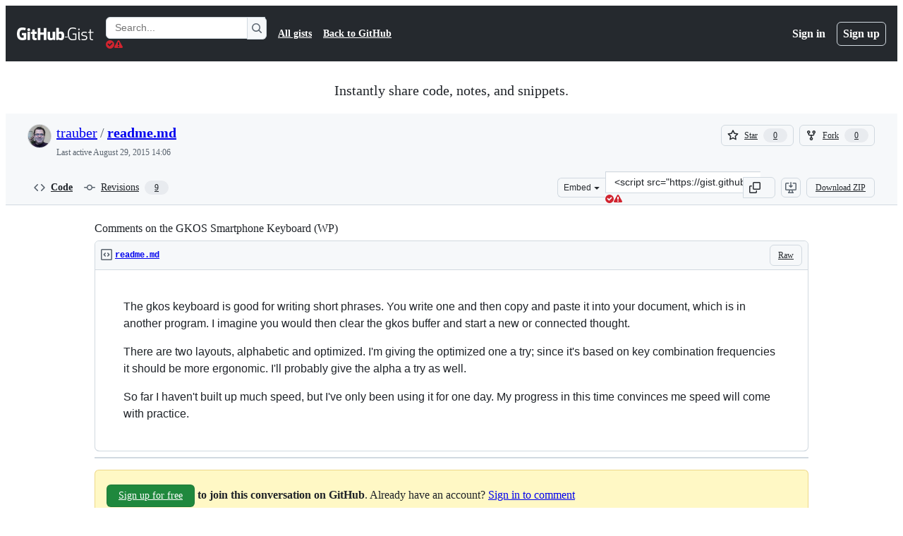

--- FILE ---
content_type: application/javascript
request_url: https://github.githubassets.com/assets/gist-4706dddbaafb.js
body_size: 1758
content:
performance.mark("js-parse-end:gist-4706dddbaafb.js");
"use strict";(globalThis.webpackChunk_github_ui_github_ui=globalThis.webpackChunk_github_ui_github_ui||[]).push([[25726],{13222:(e,t,n)=>{n(50502),n(66914),n(27646);var i=n(19117),r=n(76641),l=n(21403),o=n(97797),s=n(87363),a=n(51987);function u(e){let t=e.querySelector(".js-gist-files"),n=document.getElementById("js-gist-file-template").content.cloneNode(!0);t.appendChild(n);let i=t.lastElementChild;for(let e of i.querySelectorAll("[id]")){if("blob-dragged-file-input"!==e.id)e.id.startsWith("remove_gist_file")||e.removeAttribute("id")}let r=crypto.randomUUID(),l=`remove_gist_file_${r}`,o=`remove_gist_file_tooltip_${r}`,s=i.querySelector(".js-remove-gist-file"),a=i.querySelector("tool-tip");s&&a&&(s.setAttribute("id",l),a.setAttribute("for",l),a.setAttribute("id",o),s.setAttribute("aria-labelledby",o));let u=i.querySelector(".js-code-textarea");return null!==u&&u.setAttribute("id",`blob_contents_${Date.now()}`),i}function c(e){return(0,r.B)(e.closest(".js-code-editor"))}async function d(e){let t=e.getAttribute("data-language-detection-url");if(!t)return;let n=new URL(t,window.location.origin),i=new URLSearchParams(n.search.slice(1));i.append("filename",e.value),n.search=i.toString();let r=await fetch(n.toString(),{headers:{...(0,a.kt)(),Accept:"application/json"}});if(!r.ok){let e=Error(),t=r.statusText?` ${r.statusText}`:"";throw e.message=`HTTP ${r.status}${t}`,e}let l=await r.json();(await c(e)).setMode(l.language)}function f(e){let t=e.querySelectorAll(".js-remove-gist-file");for(let e of t)e.classList.toggle("d-none",t.length<2)}(0,s.uE)(".js-gist-filename",async e=>{let t=e.closest(".js-code-editor");await c(t),(0,i.Up)(e,d),e.addEventListener("blur",()=>(0,i.NB)(e,d),{once:!0})}),(0,o.on)("click",".js-add-gist-file",function(e){e.preventDefault(),u(e.currentTarget.closest(".js-blob-form")).scrollIntoView()}),(0,o.on)("gist:filedrop",".js-blob-form",async function(e){let{file:t,data:n}=e.detail,i=function(e){for(let t of e.querySelectorAll(".js-gist-file")){let e=t.querySelector(".js-gist-filename"),n=t.querySelector(".js-blob-contents");if(!e.value&&!n.value)return t}return u(e)}(e.currentTarget),r=i.querySelector(".js-gist-filename");r.value=t.name,d(r),(await c(r)).setCode(n),i.scrollIntoView()}),(0,o.on)("click",".js-remove-gist-file",function(e){e.preventDefault();let t=e.currentTarget.closest(".js-gist-file");if(!t)return;for(let e of t.querySelectorAll(".js-gist-deleted input"))e.disabled=!1;let n=t.querySelector(".js-code-editor");n||(n=t.querySelector(".js-file")),n.remove()}),(0,l.lB)(".js-remove-gist-file",function(e){let t=e.closest(".js-gist-files");return{add(){f(t)},remove(){f(t)}}}),(0,n(58371).JW)(".js-gist-file-update-container .js-comment-update",async function(e,t){let n;try{n=await t.json()}catch{return}e.action=n.json.url,n.json.authenticity_token&&(e.querySelector("input[name=authenticity_token]").value=n.json.authenticity_token)}),(0,l.lB)(".js-gist-comment-permalink",function(e){let t=e.getAttribute("data-href");e.textContent=`${window.location.origin}${t}`}),(0,l.lB)(".js-gist-dropzone",()=>{n.e(7510).then(n.bind(n,7510))})},19117:(e,t,n)=>{n.d(t,{NB:()=>u,Up:()=>a,pk:()=>c});let i=new WeakMap;function r(e){let t=i.get(e);t&&(null!=t.timer&&clearTimeout(t.timer),t.timer=window.setTimeout(()=>{null!=t.timer&&(t.timer=null),t.inputed=!1,t.listener.call(null,e)},t.wait))}function l(e){let t=e.currentTarget,n=i.get(t);n&&(n.keypressed=!0,null!=n.timer&&clearTimeout(n.timer))}function o(e){let t=e.currentTarget,n=i.get(t);n&&(n.keypressed=!1,n.inputed&&r(t))}function s(e){let t=e.currentTarget,n=i.get(t);n&&(n.inputed=!0,n.keypressed||r(t))}function a(e,t,n={wait:null}){i.set(e,{keypressed:!1,inputed:!1,timer:void 0,listener:t,wait:null!=n.wait?n.wait:100}),e.addEventListener("keydown",l),e.addEventListener("keyup",o),e.addEventListener("input",s)}function u(e,t){e.removeEventListener("keydown",l),e.removeEventListener("keyup",o),e.removeEventListener("input",s);let n=i.get(e);n&&(null!=n.timer&&n.listener===t&&clearTimeout(n.timer),i.delete(e))}function c(e){let t=i.get(e);t&&t.listener.call(null,e)}},53627:(e,t,n)=>{n.d(t,{C3:()=>a,JV:()=>l,K3:()=>f,MM:()=>u,OE:()=>g,Zu:()=>d,bj:()=>o,jc:()=>c,kd:()=>s});var i=n(56038);let r=null;function l(){return i.Kn?.state||{}}function o(e){m(l(),"",e)}function s(e){i.Kn?.pushState({appId:l().appId},"",e),p()}function a(e){let t={...l(),...e};r&&(r=t),m(t,"",location.href)}function u(e){o(`?${e.toString()}${i.fV.hash}`)}function c(){o(i.fV.pathname+i.fV.hash)}function d(e){o(e.startsWith("#")?e:`#${e}`),(r=l())&&requestIdleCallback(()=>{!history.state&&r&&(a(r),r=null)})}function f(){o(i.fV.pathname+i.fV.search)}function g(){i.Kn?.back()}function m(e,t,n){i.Kn?.replaceState(e,t,n),p()}function p(){i.cg?.dispatchEvent(new CustomEvent("statechange",{bubbles:!1,cancelable:!1}))}},76641:(e,t,n)=>{n.d(t,{B:()=>o,j:()=>l});var i=n(97797);let r=new WeakMap;function l(e){return r.get(e)}async function o(e){var t,n;return r.get(e)||s(await (t=e,n="codeEditor:ready",new Promise(e=>{t.addEventListener(n,e,{once:!0})})))}function s(e){if(!(e instanceof CustomEvent))throw Error("assert: event is not a CustomEvent");let t=e.detail.editor;if(!e.target)throw Error("assert: event.target is null");return r.set(e.target,t),t}(0,i.on)("codeEditor:ready",".js-code-editor",s)}},e=>{e.O(0,[43784,5017,82075,62941,55526],()=>e(e.s=13222)),e.O()}]);
//# sourceMappingURL=gist-679207c991df.js.map

--- FILE ---
content_type: application/javascript
request_url: https://github.githubassets.com/assets/78298-4461f83ccb79.js
body_size: 3268
content:
performance.mark("js-parse-end:78298-4461f83ccb79.js");
"use strict";(globalThis.webpackChunk_github_ui_github_ui=globalThis.webpackChunk_github_ui_github_ui||[]).push([[78298],{913:(e,t,o)=>{o.r(t),o.d(t,{apply:()=>R,injectStyles:()=>C,isPolyfilled:()=>H,isSupported:()=>D});var n=class extends Event{oldState;newState;constructor(e,{oldState:t="",newState:o="",...n}={}){super(e,n),this.oldState=String(t||""),this.newState=String(o||"")}},r=new WeakMap;function i(e,t,o){r.set(e,setTimeout(()=>{r.has(e)&&e.dispatchEvent(new n("toggle",{cancelable:!1,oldState:t,newState:o}))},0))}var l=globalThis.ShadowRoot||function(){},a=globalThis.HTMLDialogElement||function(){},u=new WeakMap,p=new WeakMap,s=new WeakMap;function c(e){return s.get(e)||"hidden"}var f=new WeakMap;function d(e,t){return!("auto"!==e.popover&&"manual"!==e.popover||!e.isConnected||t&&"showing"!==c(e)||!t&&"hidden"!==c(e)||e instanceof a&&e.hasAttribute("open"))&&document.fullscreenElement!==e}function h(e){return e?Array.from(p.get(e.ownerDocument)||[]).indexOf(e)+1:0}function m(e){let t=p.get(e);for(let e of t||[])if(e.isConnected)return e;else t.delete(e);return null}function g(e){return"function"==typeof e.getRootNode?e.getRootNode():e.parentNode?g(e.parentNode):e}function v(e){for(;e;){if(e instanceof HTMLElement&&"auto"===e.popover&&"showing"===s.get(e))return e;if((e=e instanceof Element&&e.assignedSlot||e.parentElement||g(e))instanceof l&&(e=e.host),e instanceof Document)return}}var w=new WeakMap;function b(e){if(!d(e,!1))return;let t=e.ownerDocument;if(!e.dispatchEvent(new n("beforetoggle",{cancelable:!0,oldState:"closed",newState:"open"}))||!d(e,!1))return;let o=!1;if("auto"===e.popover){let o=e.getAttribute("popover");if(T(function(e){let t=new Map,o=0;for(let n of p.get(e.ownerDocument)||[])t.set(n,o),o+=1;t.set(e,o),o+=1;let n=null;return!function(e){let o=v(e);if(null===o)return;let r=t.get(o);(null===n||t.get(n)<r)&&(n=o)}(e.parentElement||g(e)),n}(e)||t,!1,!0),o!==e.getAttribute("popover")||!d(e,!1))return}m(t)||(o=!0),w.delete(e);let r=t.activeElement;e.classList.add(":popover-open"),s.set(e,"showing"),u.has(t)||u.set(t,new Set),u.get(t).add(e),(function(e){if(e.shadowRoot&&!0!==e.shadowRoot.delegatesFocus)return null;let t=e;t.shadowRoot&&(t=t.shadowRoot);let o=t.querySelector("[autofocus]");if(o)return o;for(let e of t.querySelectorAll("slot"))for(let t of e.assignedElements({flatten:!0}))if(t.hasAttribute("autofocus"))return t;else if(o=t.querySelector("[autofocus]"))return o;let n=e.ownerDocument.createTreeWalker(t,NodeFilter.SHOW_ELEMENT),r=n.currentNode;for(;r;){var i;if(!((i=r).hidden||i instanceof l||(i instanceof HTMLButtonElement||i instanceof HTMLInputElement||i instanceof HTMLSelectElement||i instanceof HTMLTextAreaElement||i instanceof HTMLOptGroupElement||i instanceof HTMLOptionElement||i instanceof HTMLFieldSetElement)&&i.disabled||i instanceof HTMLInputElement&&"hidden"===i.type||i instanceof HTMLAnchorElement&&""===i.href)&&"number"==typeof i.tabIndex&&-1!==i.tabIndex)return r;r=n.nextNode()}})(e)?.focus(),"auto"===e.popover&&(p.has(t)||p.set(t,new Set),p.get(t).add(e),A(f.get(e),!0)),o&&r&&"auto"===e.popover&&w.set(e,r),i(e,"closed","open")}function y(e,t=!1,o=!1){if(!d(e,!0))return;let r=e.ownerDocument;if("auto"===e.popover&&(T(e,t,o),!d(e,!0))||(A(f.get(e),!1),f.delete(e),o&&(e.dispatchEvent(new n("beforetoggle",{oldState:"open",newState:"closed"})),!d(e,!0))))return;u.get(r)?.delete(e),p.get(r)?.delete(e),e.classList.remove(":popover-open"),s.set(e,"hidden"),o&&i(e,"open","closed");let l=w.get(e);l&&(w.delete(e),t&&l.focus())}function E(e,t=!1,o=!1){let n=m(e);for(;n;)y(n,t,o),n=m(e)}function T(e,t,o){let n=e.ownerDocument||e;if(e instanceof Document)return E(n,t,o);let r=null,i=!1;for(let t of p.get(n)||[])if(t===e)i=!0;else if(i){r=t;break}if(!i)return E(n,t,o);for(;r&&"showing"===c(r)&&p.get(n)?.size;)y(r,t,o)}var S=new WeakMap;function M(e){let t,o;if(!e.isTrusted)return;let n=e.composedPath()[0];if(!n)return;let r=n.ownerDocument;if(!m(r))return;let i=(t=v(n),o=function(e){for(;e;){let t=e.popoverTargetElement;if(t instanceof HTMLElement)return t;if((e=e.parentElement||g(e))instanceof l&&(e=e.host),e instanceof Document)return}}(n),h(t)>h(o)?t:o);if(i&&"pointerdown"===e.type)S.set(r,i);else if("pointerup"===e.type){let e=S.get(r)===i;S.delete(r),e&&T(i||r,!1,!0)}}var L=new WeakMap;function A(e,t=!1){if(!e)return;L.has(e)||L.set(e,e.getAttribute("aria-expanded"));let o=e.popoverTargetElement;if(o instanceof HTMLElement&&"auto"===o.popover)e.setAttribute("aria-expanded",String(t));else{let t=L.get(e);t?e.setAttribute("aria-expanded",t):e.removeAttribute("aria-expanded")}}var k=globalThis.ShadowRoot||function(){};function D(){return"u">typeof HTMLElement&&"object"==typeof HTMLElement.prototype&&"popover"in HTMLElement.prototype}function H(){return!!(document.body?.showPopover&&!/native code/i.test(document.body.showPopover.toString()))}function x(e,t,o){let n=e[t];Object.defineProperty(e,t,{value(e){return n.call(this,o(e))}})}var P=/(^|[^\\]):popover-open\b/g,N=null;function C(e){let t,o=(t="function"==typeof globalThis.CSSLayerBlockRule,`
${t?"@layer popover-polyfill {":""}
  :where([popover]) {
    position: fixed;
    z-index: 2147483647;
    inset: 0;
    padding: 0.25em;
    width: fit-content;
    height: fit-content;
    border-width: initial;
    border-color: initial;
    border-image: initial;
    border-style: solid;
    background-color: canvas;
    color: canvastext;
    overflow: auto;
    margin: auto;
  }

  :where([popover]:not(.\\:popover-open)) {
    display: none;
  }

  :where(dialog[popover].\\:popover-open) {
    display: block;
  }

  :where(dialog[popover][open]) {
    display: revert;
  }

  :where([anchor].\\:popover-open) {
    inset: auto;
  }

  :where([anchor]:popover-open) {
    inset: auto;
  }

  @supports not (background-color: canvas) {
    :where([popover]) {
      background-color: white;
      color: black;
    }
  }

  @supports (width: -moz-fit-content) {
    :where([popover]) {
      width: -moz-fit-content;
      height: -moz-fit-content;
    }
  }

  @supports not (inset: 0) {
    :where([popover]) {
      top: 0;
      left: 0;
      right: 0;
      bottom: 0;
    }
  }
${t?"}":""}
`);if(null===N)try{(N=new CSSStyleSheet).replaceSync(o)}catch{N=!1}if(!1===N){let t=document.createElement("style");t.textContent=o,e instanceof Document?e.head.prepend(t):e.prepend(t)}else e.adoptedStyleSheets=[N,...e.adoptedStyleSheets]}function R(){var e;if("u"<typeof window)return;function t(e){return e?.includes(":popover-open")&&(e=e.replace(P,"$1.\\:popover-open")),e}window.ToggleEvent=window.ToggleEvent||n,x(Document.prototype,"querySelector",t),x(Document.prototype,"querySelectorAll",t),x(Element.prototype,"querySelector",t),x(Element.prototype,"querySelectorAll",t),x(Element.prototype,"matches",t),x(Element.prototype,"closest",t),x(DocumentFragment.prototype,"querySelectorAll",t),Object.defineProperties(HTMLElement.prototype,{popover:{enumerable:!0,configurable:!0,get(){if(!this.hasAttribute("popover"))return null;let e=(this.getAttribute("popover")||"").toLowerCase();return""===e||"auto"==e?"auto":"manual"},set(e){null===e?this.removeAttribute("popover"):this.setAttribute("popover",e)}},showPopover:{enumerable:!0,configurable:!0,value(){b(this)}},hidePopover:{enumerable:!0,configurable:!0,value(){y(this,!0,!0)}},togglePopover:{enumerable:!0,configurable:!0,value(e){"showing"===s.get(this)&&void 0===e||!1===e?y(this,!0,!0):(void 0===e||!0===e)&&b(this)}}});let o=Element.prototype.attachShadow;o&&Object.defineProperties(Element.prototype,{attachShadow:{enumerable:!0,configurable:!0,writable:!0,value(e){let t=o.call(this,e);return C(t),t}}});let r=HTMLElement.prototype.attachInternals;r&&Object.defineProperties(HTMLElement.prototype,{attachInternals:{enumerable:!0,configurable:!0,writable:!0,value(){let e=r.call(this);return e.shadowRoot&&C(e.shadowRoot),e}}});let i=new WeakMap;function l(e){Object.defineProperties(e.prototype,{popoverTargetElement:{enumerable:!0,configurable:!0,set(e){if(null===e)this.removeAttribute("popovertarget"),i.delete(this);else if(e instanceof Element)this.setAttribute("popovertarget",""),i.set(this,e);else throw TypeError("popoverTargetElement must be an element or null")},get(){if("button"!==this.localName&&"input"!==this.localName||"input"===this.localName&&"reset"!==this.type&&"image"!==this.type&&"button"!==this.type||this.disabled||this.form&&"submit"===this.type)return null;let e=i.get(this);if(e&&e.isConnected)return e;if(e&&!e.isConnected)return i.delete(this),null;let t=g(this),o=this.getAttribute("popovertarget");return(t instanceof Document||t instanceof k)&&o&&t.getElementById(o)||null}},popoverTargetAction:{enumerable:!0,configurable:!0,get(){let e=(this.getAttribute("popovertargetaction")||"").toLowerCase();return"show"===e||"hide"===e?e:"toggle"},set(e){this.setAttribute("popovertargetaction",e)}}})}l(HTMLButtonElement),l(HTMLInputElement);(e=document).addEventListener("click",e=>{let t=e.composedPath(),o=t[0];if(!(o instanceof Element)||o?.shadowRoot)return;let n=g(o);if(!(n instanceof k||n instanceof Document))return;let r=t.find(e=>e.matches?.("[popovertargetaction],[popovertarget]"));if(r){!function(e){let t=e.popoverTargetElement;if(!(t instanceof HTMLElement))return;let o=c(t);"show"===e.popoverTargetAction&&"showing"===o||("hide"!==e.popoverTargetAction||"hidden"!==o)&&("showing"===o?y(t,!0,!0):d(t,!1)&&(f.set(t,e),b(t)))}(r),e.preventDefault();return}}),e.addEventListener("keydown",e=>{let t=e.key,o=e.target;!e.defaultPrevented&&o&&("Escape"===t||"Esc"===t)&&T(o.ownerDocument,!0,!0)}),e.addEventListener("pointerdown",M),e.addEventListener("pointerup",M),C(document)}},5225:(e,t,o)=>{function n(...e){return JSON.stringify(e,(e,t)=>"object"==typeof t?t:String(t))}function r(e,t={}){let{hash:o=n,cache:i=new Map}=t;return function(...t){let n=o.apply(this,t);if(i.has(n))return i.get(n);let r=e.apply(this,t);return r instanceof Promise&&(r=r.catch(e=>{throw i.delete(n),e})),i.set(n,r),r}}o.d(t,{A:()=>r})},36301:(e,t,o)=>{let n;function r(){return`${Math.round(0x7fffffff*Math.random())}.${Math.round(Date.now()/1e3)}`}function i(){try{let e=function(){let e,t=document.cookie.match(/_octo=([^;]+)/g);if(!t)return;let o=[0,0];for(let n of t){let[,t]=n.split("="),[,r,...i]=t.split("."),l=r.split("-").map(Number);l>o&&(o=l,e=i.join("."))}return e}();if(e)return e;let t=r();return!function(e){let t=`GH1.1.${e}`,o=new Date(Date.now()+31536e6).toUTCString(),{domain:n}=document;n.endsWith(".github.com")&&(n="github.com"),document.cookie=`_octo=${t}; expires=${o}; path=/; domain=${n}; secure; samesite=lax`}(t),t}catch(e){return n||(n=r()),n}}o.d(t,{y:()=>i})},70170:(e,t,o)=>{function n(e,t=0,{start:o=!0,middle:r=!0,once:i=!1}={}){let l,a=o,u=0,p=!1;function s(...n){if(p)return;let c=Date.now()-u;u=Date.now(),o&&r&&c>=t&&(a=!0),a?(a=!1,e.apply(this,n),i&&s.cancel()):(r&&c<t||!r)&&(clearTimeout(l),l=setTimeout(()=>{u=Date.now(),e.apply(this,n),i&&s.cancel()},r?t-c:t))}return s.cancel=()=>{clearTimeout(l),p=!0},s}function r(e,t=0,{start:o=!1,middle:i=!1,once:l=!1}={}){return n(e,t,{start:o,middle:i,once:l})}o.d(t,{n:()=>n,s:()=>r})}}]);
//# sourceMappingURL=78298-c1240397d865.js.map